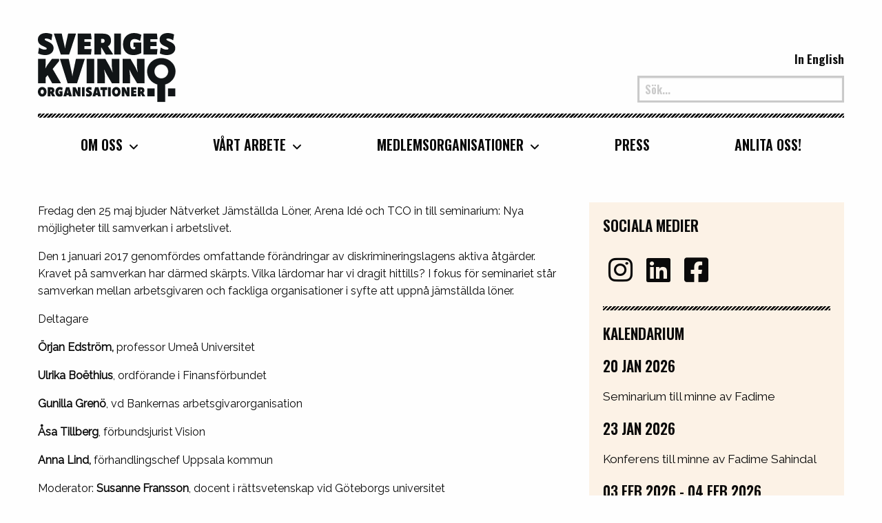

--- FILE ---
content_type: text/html; charset=UTF-8
request_url: https://sverigeskvinnoorganisationer.se/seminarium-nya-mojligheter-till-samverkan-arbetslivet/
body_size: 13972
content:

<!doctype html>

<html class="no-js"  lang="sv-SE">

	<head>
		<meta charset="utf-8">
		<!-- Force IE to use the latest rendering engine available -->
		<meta http-equiv="X-UA-Compatible" content="IE=edge">

		<!-- Mobile Meta -->
		<meta name="viewport" content="width=device-width, initial-scale=1.0">
		<meta class="foundation-mq">
		<link rel="pingback" href="https://sverigeskvinnoorganisationer.se/xmlrpc.php">

		<title>Seminarium: Nya möjligheter till samverkan i arbetslivet | Sveriges Kvinnoorganisationer</title>

<!-- The SEO Framework av Sybre Waaijer -->
<link rel="canonical" href="https://sverigeskvinnoorganisationer.se/seminarium-nya-mojligheter-till-samverkan-arbetslivet/" />
<link rel="shortlink" href="https://sverigeskvinnoorganisationer.se/?p=14554" />
<meta name="description" content="Fredag den 25 maj bjuder Nätverket Jämställda Löner, Arena Idé och TCO in till seminarium: Nya möjligheter till samverkan i arbetslivet." />
<meta property="og:type" content="article" />
<meta property="og:locale" content="sv_SE" />
<meta property="og:site_name" content="Sveriges Kvinnoorganisationer" />
<meta property="og:title" content="Seminarium: Nya möjligheter till samverkan i arbetslivet | Sveriges Kvinnoorganisationer" />
<meta property="og:description" content="Fredag den 25 maj bjuder Nätverket Jämställda Löner, Arena Idé och TCO in till seminarium: Nya möjligheter till samverkan i arbetslivet." />
<meta property="og:url" content="https://sverigeskvinnoorganisationer.se/seminarium-nya-mojligheter-till-samverkan-arbetslivet/" />
<meta property="og:image" content="https://sverigeskvinnoorganisationer.se/wp-content/uploads/2019/09/cropped-sverigeskvinnolobby-sm-logga.jpg" />
<meta name="twitter:card" content="summary_large_image" />
<meta name="twitter:title" content="Seminarium: Nya möjligheter till samverkan i arbetslivet | Sveriges Kvinnoorganisationer" />
<meta name="twitter:description" content="Fredag den 25 maj bjuder Nätverket Jämställda Löner, Arena Idé och TCO in till seminarium: Nya möjligheter till samverkan i arbetslivet." />
<meta name="twitter:image" content="https://sverigeskvinnoorganisationer.se/wp-content/uploads/2019/09/cropped-sverigeskvinnolobby-sm-logga.jpg" />
<script type="application/ld+json">{"@context":"https://schema.org","@graph":[{"@type":"WebSite","@id":"https://sverigeskvinnoorganisationer.se/#/schema/WebSite","url":"https://sverigeskvinnoorganisationer.se/","name":"Sveriges Kvinnoorganisationer","description":"En paraplyorganisation för den svenska kvinnorörelsen","inLanguage":"sv-SE","potentialAction":{"@type":"SearchAction","target":{"@type":"EntryPoint","urlTemplate":"https://sverigeskvinnoorganisationer.se/search/{search_term_string}/"},"query-input":"required name=search_term_string"},"publisher":{"@type":"Organization","@id":"https://sverigeskvinnoorganisationer.se/#/schema/Organization","name":"Sveriges Kvinnoorganisationer","url":"https://sverigeskvinnoorganisationer.se/"}},{"@type":"WebPage","@id":"https://sverigeskvinnoorganisationer.se/seminarium-nya-mojligheter-till-samverkan-arbetslivet/","url":"https://sverigeskvinnoorganisationer.se/seminarium-nya-mojligheter-till-samverkan-arbetslivet/","name":"Seminarium: Nya möjligheter till samverkan i arbetslivet | Sveriges Kvinnoorganisationer","description":"Fredag den 25 maj bjuder Nätverket Jämställda Löner, Arena Idé och TCO in till seminarium: Nya möjligheter till samverkan i arbetslivet.","inLanguage":"sv-SE","isPartOf":{"@id":"https://sverigeskvinnoorganisationer.se/#/schema/WebSite"},"breadcrumb":{"@type":"BreadcrumbList","@id":"https://sverigeskvinnoorganisationer.se/#/schema/BreadcrumbList","itemListElement":[{"@type":"ListItem","position":1,"item":"https://sverigeskvinnoorganisationer.se/","name":"Sveriges Kvinnoorganisationer"},{"@type":"ListItem","position":2,"item":"https://sverigeskvinnoorganisationer.se/category/kalendarium/","name":"Kategori: Kalendarium"},{"@type":"ListItem","position":3,"name":"Seminarium: Nya möjligheter till samverkan i arbetslivet"}]},"potentialAction":{"@type":"ReadAction","target":"https://sverigeskvinnoorganisationer.se/seminarium-nya-mojligheter-till-samverkan-arbetslivet/"},"datePublished":"2018-05-15","dateModified":"2018-05-15","author":{"@type":"Person","@id":"https://sverigeskvinnoorganisationer.se/#/schema/Person/86b5272459a9ba2b1ec85ea436408c84","name":"Susannah Sjöberg"}}]}</script>
<!-- / The SEO Framework av Sybre Waaijer | 10.42ms meta | 5.07ms boot -->

<link rel="alternate" type="application/rss+xml" title="Sveriges Kvinnoorganisationer &raquo; Webbflöde" href="https://sverigeskvinnoorganisationer.se/feed/" />
<link rel="alternate" type="application/rss+xml" title="Sveriges Kvinnoorganisationer &raquo; Kommentarsflöde" href="https://sverigeskvinnoorganisationer.se/comments/feed/" />
<link rel="alternate" type="application/rss+xml" title="Sveriges Kvinnoorganisationer &raquo; Kommentarsflöde för Seminarium: Nya möjligheter till samverkan i arbetslivet" href="https://sverigeskvinnoorganisationer.se/seminarium-nya-mojligheter-till-samverkan-arbetslivet/feed/" />
<link rel="alternate" title="oEmbed (JSON)" type="application/json+oembed" href="https://sverigeskvinnoorganisationer.se/wp-json/oembed/1.0/embed?url=https%3A%2F%2Fsverigeskvinnoorganisationer.se%2Fseminarium-nya-mojligheter-till-samverkan-arbetslivet%2F" />
<link rel="alternate" title="oEmbed (XML)" type="text/xml+oembed" href="https://sverigeskvinnoorganisationer.se/wp-json/oembed/1.0/embed?url=https%3A%2F%2Fsverigeskvinnoorganisationer.se%2Fseminarium-nya-mojligheter-till-samverkan-arbetslivet%2F&#038;format=xml" />
<style id='wp-img-auto-sizes-contain-inline-css' type='text/css'>
img:is([sizes=auto i],[sizes^="auto," i]){contain-intrinsic-size:3000px 1500px}
/*# sourceURL=wp-img-auto-sizes-contain-inline-css */
</style>
<style id='wp-emoji-styles-inline-css' type='text/css'>

	img.wp-smiley, img.emoji {
		display: inline !important;
		border: none !important;
		box-shadow: none !important;
		height: 1em !important;
		width: 1em !important;
		margin: 0 0.07em !important;
		vertical-align: -0.1em !important;
		background: none !important;
		padding: 0 !important;
	}
/*# sourceURL=wp-emoji-styles-inline-css */
</style>
<style id='wp-block-library-inline-css' type='text/css'>
:root{--wp-block-synced-color:#7a00df;--wp-block-synced-color--rgb:122,0,223;--wp-bound-block-color:var(--wp-block-synced-color);--wp-editor-canvas-background:#ddd;--wp-admin-theme-color:#007cba;--wp-admin-theme-color--rgb:0,124,186;--wp-admin-theme-color-darker-10:#006ba1;--wp-admin-theme-color-darker-10--rgb:0,107,160.5;--wp-admin-theme-color-darker-20:#005a87;--wp-admin-theme-color-darker-20--rgb:0,90,135;--wp-admin-border-width-focus:2px}@media (min-resolution:192dpi){:root{--wp-admin-border-width-focus:1.5px}}.wp-element-button{cursor:pointer}:root .has-very-light-gray-background-color{background-color:#eee}:root .has-very-dark-gray-background-color{background-color:#313131}:root .has-very-light-gray-color{color:#eee}:root .has-very-dark-gray-color{color:#313131}:root .has-vivid-green-cyan-to-vivid-cyan-blue-gradient-background{background:linear-gradient(135deg,#00d084,#0693e3)}:root .has-purple-crush-gradient-background{background:linear-gradient(135deg,#34e2e4,#4721fb 50%,#ab1dfe)}:root .has-hazy-dawn-gradient-background{background:linear-gradient(135deg,#faaca8,#dad0ec)}:root .has-subdued-olive-gradient-background{background:linear-gradient(135deg,#fafae1,#67a671)}:root .has-atomic-cream-gradient-background{background:linear-gradient(135deg,#fdd79a,#004a59)}:root .has-nightshade-gradient-background{background:linear-gradient(135deg,#330968,#31cdcf)}:root .has-midnight-gradient-background{background:linear-gradient(135deg,#020381,#2874fc)}:root{--wp--preset--font-size--normal:16px;--wp--preset--font-size--huge:42px}.has-regular-font-size{font-size:1em}.has-larger-font-size{font-size:2.625em}.has-normal-font-size{font-size:var(--wp--preset--font-size--normal)}.has-huge-font-size{font-size:var(--wp--preset--font-size--huge)}.has-text-align-center{text-align:center}.has-text-align-left{text-align:left}.has-text-align-right{text-align:right}.has-fit-text{white-space:nowrap!important}#end-resizable-editor-section{display:none}.aligncenter{clear:both}.items-justified-left{justify-content:flex-start}.items-justified-center{justify-content:center}.items-justified-right{justify-content:flex-end}.items-justified-space-between{justify-content:space-between}.screen-reader-text{border:0;clip-path:inset(50%);height:1px;margin:-1px;overflow:hidden;padding:0;position:absolute;width:1px;word-wrap:normal!important}.screen-reader-text:focus{background-color:#ddd;clip-path:none;color:#444;display:block;font-size:1em;height:auto;left:5px;line-height:normal;padding:15px 23px 14px;text-decoration:none;top:5px;width:auto;z-index:100000}html :where(.has-border-color){border-style:solid}html :where([style*=border-top-color]){border-top-style:solid}html :where([style*=border-right-color]){border-right-style:solid}html :where([style*=border-bottom-color]){border-bottom-style:solid}html :where([style*=border-left-color]){border-left-style:solid}html :where([style*=border-width]){border-style:solid}html :where([style*=border-top-width]){border-top-style:solid}html :where([style*=border-right-width]){border-right-style:solid}html :where([style*=border-bottom-width]){border-bottom-style:solid}html :where([style*=border-left-width]){border-left-style:solid}html :where(img[class*=wp-image-]){height:auto;max-width:100%}:where(figure){margin:0 0 1em}html :where(.is-position-sticky){--wp-admin--admin-bar--position-offset:var(--wp-admin--admin-bar--height,0px)}@media screen and (max-width:600px){html :where(.is-position-sticky){--wp-admin--admin-bar--position-offset:0px}}

/*# sourceURL=wp-block-library-inline-css */
</style><style id='global-styles-inline-css' type='text/css'>
:root{--wp--preset--aspect-ratio--square: 1;--wp--preset--aspect-ratio--4-3: 4/3;--wp--preset--aspect-ratio--3-4: 3/4;--wp--preset--aspect-ratio--3-2: 3/2;--wp--preset--aspect-ratio--2-3: 2/3;--wp--preset--aspect-ratio--16-9: 16/9;--wp--preset--aspect-ratio--9-16: 9/16;--wp--preset--color--black: #000000;--wp--preset--color--cyan-bluish-gray: #abb8c3;--wp--preset--color--white: #ffffff;--wp--preset--color--pale-pink: #f78da7;--wp--preset--color--vivid-red: #cf2e2e;--wp--preset--color--luminous-vivid-orange: #ff6900;--wp--preset--color--luminous-vivid-amber: #fcb900;--wp--preset--color--light-green-cyan: #7bdcb5;--wp--preset--color--vivid-green-cyan: #00d084;--wp--preset--color--pale-cyan-blue: #8ed1fc;--wp--preset--color--vivid-cyan-blue: #0693e3;--wp--preset--color--vivid-purple: #9b51e0;--wp--preset--gradient--vivid-cyan-blue-to-vivid-purple: linear-gradient(135deg,rgb(6,147,227) 0%,rgb(155,81,224) 100%);--wp--preset--gradient--light-green-cyan-to-vivid-green-cyan: linear-gradient(135deg,rgb(122,220,180) 0%,rgb(0,208,130) 100%);--wp--preset--gradient--luminous-vivid-amber-to-luminous-vivid-orange: linear-gradient(135deg,rgb(252,185,0) 0%,rgb(255,105,0) 100%);--wp--preset--gradient--luminous-vivid-orange-to-vivid-red: linear-gradient(135deg,rgb(255,105,0) 0%,rgb(207,46,46) 100%);--wp--preset--gradient--very-light-gray-to-cyan-bluish-gray: linear-gradient(135deg,rgb(238,238,238) 0%,rgb(169,184,195) 100%);--wp--preset--gradient--cool-to-warm-spectrum: linear-gradient(135deg,rgb(74,234,220) 0%,rgb(151,120,209) 20%,rgb(207,42,186) 40%,rgb(238,44,130) 60%,rgb(251,105,98) 80%,rgb(254,248,76) 100%);--wp--preset--gradient--blush-light-purple: linear-gradient(135deg,rgb(255,206,236) 0%,rgb(152,150,240) 100%);--wp--preset--gradient--blush-bordeaux: linear-gradient(135deg,rgb(254,205,165) 0%,rgb(254,45,45) 50%,rgb(107,0,62) 100%);--wp--preset--gradient--luminous-dusk: linear-gradient(135deg,rgb(255,203,112) 0%,rgb(199,81,192) 50%,rgb(65,88,208) 100%);--wp--preset--gradient--pale-ocean: linear-gradient(135deg,rgb(255,245,203) 0%,rgb(182,227,212) 50%,rgb(51,167,181) 100%);--wp--preset--gradient--electric-grass: linear-gradient(135deg,rgb(202,248,128) 0%,rgb(113,206,126) 100%);--wp--preset--gradient--midnight: linear-gradient(135deg,rgb(2,3,129) 0%,rgb(40,116,252) 100%);--wp--preset--font-size--small: 13px;--wp--preset--font-size--medium: 20px;--wp--preset--font-size--large: 36px;--wp--preset--font-size--x-large: 42px;--wp--preset--spacing--20: 0.44rem;--wp--preset--spacing--30: 0.67rem;--wp--preset--spacing--40: 1rem;--wp--preset--spacing--50: 1.5rem;--wp--preset--spacing--60: 2.25rem;--wp--preset--spacing--70: 3.38rem;--wp--preset--spacing--80: 5.06rem;--wp--preset--shadow--natural: 6px 6px 9px rgba(0, 0, 0, 0.2);--wp--preset--shadow--deep: 12px 12px 50px rgba(0, 0, 0, 0.4);--wp--preset--shadow--sharp: 6px 6px 0px rgba(0, 0, 0, 0.2);--wp--preset--shadow--outlined: 6px 6px 0px -3px rgb(255, 255, 255), 6px 6px rgb(0, 0, 0);--wp--preset--shadow--crisp: 6px 6px 0px rgb(0, 0, 0);}:where(.is-layout-flex){gap: 0.5em;}:where(.is-layout-grid){gap: 0.5em;}body .is-layout-flex{display: flex;}.is-layout-flex{flex-wrap: wrap;align-items: center;}.is-layout-flex > :is(*, div){margin: 0;}body .is-layout-grid{display: grid;}.is-layout-grid > :is(*, div){margin: 0;}:where(.wp-block-columns.is-layout-flex){gap: 2em;}:where(.wp-block-columns.is-layout-grid){gap: 2em;}:where(.wp-block-post-template.is-layout-flex){gap: 1.25em;}:where(.wp-block-post-template.is-layout-grid){gap: 1.25em;}.has-black-color{color: var(--wp--preset--color--black) !important;}.has-cyan-bluish-gray-color{color: var(--wp--preset--color--cyan-bluish-gray) !important;}.has-white-color{color: var(--wp--preset--color--white) !important;}.has-pale-pink-color{color: var(--wp--preset--color--pale-pink) !important;}.has-vivid-red-color{color: var(--wp--preset--color--vivid-red) !important;}.has-luminous-vivid-orange-color{color: var(--wp--preset--color--luminous-vivid-orange) !important;}.has-luminous-vivid-amber-color{color: var(--wp--preset--color--luminous-vivid-amber) !important;}.has-light-green-cyan-color{color: var(--wp--preset--color--light-green-cyan) !important;}.has-vivid-green-cyan-color{color: var(--wp--preset--color--vivid-green-cyan) !important;}.has-pale-cyan-blue-color{color: var(--wp--preset--color--pale-cyan-blue) !important;}.has-vivid-cyan-blue-color{color: var(--wp--preset--color--vivid-cyan-blue) !important;}.has-vivid-purple-color{color: var(--wp--preset--color--vivid-purple) !important;}.has-black-background-color{background-color: var(--wp--preset--color--black) !important;}.has-cyan-bluish-gray-background-color{background-color: var(--wp--preset--color--cyan-bluish-gray) !important;}.has-white-background-color{background-color: var(--wp--preset--color--white) !important;}.has-pale-pink-background-color{background-color: var(--wp--preset--color--pale-pink) !important;}.has-vivid-red-background-color{background-color: var(--wp--preset--color--vivid-red) !important;}.has-luminous-vivid-orange-background-color{background-color: var(--wp--preset--color--luminous-vivid-orange) !important;}.has-luminous-vivid-amber-background-color{background-color: var(--wp--preset--color--luminous-vivid-amber) !important;}.has-light-green-cyan-background-color{background-color: var(--wp--preset--color--light-green-cyan) !important;}.has-vivid-green-cyan-background-color{background-color: var(--wp--preset--color--vivid-green-cyan) !important;}.has-pale-cyan-blue-background-color{background-color: var(--wp--preset--color--pale-cyan-blue) !important;}.has-vivid-cyan-blue-background-color{background-color: var(--wp--preset--color--vivid-cyan-blue) !important;}.has-vivid-purple-background-color{background-color: var(--wp--preset--color--vivid-purple) !important;}.has-black-border-color{border-color: var(--wp--preset--color--black) !important;}.has-cyan-bluish-gray-border-color{border-color: var(--wp--preset--color--cyan-bluish-gray) !important;}.has-white-border-color{border-color: var(--wp--preset--color--white) !important;}.has-pale-pink-border-color{border-color: var(--wp--preset--color--pale-pink) !important;}.has-vivid-red-border-color{border-color: var(--wp--preset--color--vivid-red) !important;}.has-luminous-vivid-orange-border-color{border-color: var(--wp--preset--color--luminous-vivid-orange) !important;}.has-luminous-vivid-amber-border-color{border-color: var(--wp--preset--color--luminous-vivid-amber) !important;}.has-light-green-cyan-border-color{border-color: var(--wp--preset--color--light-green-cyan) !important;}.has-vivid-green-cyan-border-color{border-color: var(--wp--preset--color--vivid-green-cyan) !important;}.has-pale-cyan-blue-border-color{border-color: var(--wp--preset--color--pale-cyan-blue) !important;}.has-vivid-cyan-blue-border-color{border-color: var(--wp--preset--color--vivid-cyan-blue) !important;}.has-vivid-purple-border-color{border-color: var(--wp--preset--color--vivid-purple) !important;}.has-vivid-cyan-blue-to-vivid-purple-gradient-background{background: var(--wp--preset--gradient--vivid-cyan-blue-to-vivid-purple) !important;}.has-light-green-cyan-to-vivid-green-cyan-gradient-background{background: var(--wp--preset--gradient--light-green-cyan-to-vivid-green-cyan) !important;}.has-luminous-vivid-amber-to-luminous-vivid-orange-gradient-background{background: var(--wp--preset--gradient--luminous-vivid-amber-to-luminous-vivid-orange) !important;}.has-luminous-vivid-orange-to-vivid-red-gradient-background{background: var(--wp--preset--gradient--luminous-vivid-orange-to-vivid-red) !important;}.has-very-light-gray-to-cyan-bluish-gray-gradient-background{background: var(--wp--preset--gradient--very-light-gray-to-cyan-bluish-gray) !important;}.has-cool-to-warm-spectrum-gradient-background{background: var(--wp--preset--gradient--cool-to-warm-spectrum) !important;}.has-blush-light-purple-gradient-background{background: var(--wp--preset--gradient--blush-light-purple) !important;}.has-blush-bordeaux-gradient-background{background: var(--wp--preset--gradient--blush-bordeaux) !important;}.has-luminous-dusk-gradient-background{background: var(--wp--preset--gradient--luminous-dusk) !important;}.has-pale-ocean-gradient-background{background: var(--wp--preset--gradient--pale-ocean) !important;}.has-electric-grass-gradient-background{background: var(--wp--preset--gradient--electric-grass) !important;}.has-midnight-gradient-background{background: var(--wp--preset--gradient--midnight) !important;}.has-small-font-size{font-size: var(--wp--preset--font-size--small) !important;}.has-medium-font-size{font-size: var(--wp--preset--font-size--medium) !important;}.has-large-font-size{font-size: var(--wp--preset--font-size--large) !important;}.has-x-large-font-size{font-size: var(--wp--preset--font-size--x-large) !important;}
/*# sourceURL=global-styles-inline-css */
</style>

<style id='classic-theme-styles-inline-css' type='text/css'>
/*! This file is auto-generated */
.wp-block-button__link{color:#fff;background-color:#32373c;border-radius:9999px;box-shadow:none;text-decoration:none;padding:calc(.667em + 2px) calc(1.333em + 2px);font-size:1.125em}.wp-block-file__button{background:#32373c;color:#fff;text-decoration:none}
/*# sourceURL=/wp-includes/css/classic-themes.min.css */
</style>
<link rel='stylesheet' id='wpmynewsdesk-css' href='https://sverigeskvinnoorganisationer.se/wp-content/plugins/wp-connect-mynewsdesk-plugin-master/public/css/wpmynewsdesk-public.css?ver=2.0.0' type='text/css' media='all' />
<link rel='stylesheet' id='site-css-css' href='https://sverigeskvinnoorganisationer.se/wp-content/themes/skl/assets/styles/style.css?ver=1756461189' type='text/css' media='all' />
<style id='rocket-lazyload-inline-css' type='text/css'>
.rll-youtube-player{position:relative;padding-bottom:56.23%;height:0;overflow:hidden;max-width:100%;}.rll-youtube-player:focus-within{outline: 2px solid currentColor;outline-offset: 5px;}.rll-youtube-player iframe{position:absolute;top:0;left:0;width:100%;height:100%;z-index:100;background:0 0}.rll-youtube-player img{bottom:0;display:block;left:0;margin:auto;max-width:100%;width:100%;position:absolute;right:0;top:0;border:none;height:auto;-webkit-transition:.4s all;-moz-transition:.4s all;transition:.4s all}.rll-youtube-player img:hover{-webkit-filter:brightness(75%)}.rll-youtube-player .play{height:100%;width:100%;left:0;top:0;position:absolute;background:url(https://sverigeskvinnoorganisationer.se/wp-content/plugins/rocket-lazy-load/assets/img/youtube.png) no-repeat center;background-color: transparent !important;cursor:pointer;border:none;}
/*# sourceURL=rocket-lazyload-inline-css */
</style>
<link rel="https://api.w.org/" href="https://sverigeskvinnoorganisationer.se/wp-json/" /><link rel="alternate" title="JSON" type="application/json" href="https://sverigeskvinnoorganisationer.se/wp-json/wp/v2/posts/14554" /><!-- Stream WordPress user activity plugin v4.1.1 -->
<link rel="apple-touch-icon" sizes="180x180" href="https://sverigeskvinnoorganisationer.se/wp-content/themes/skl/assets/images/favicons/apple-touch-icon.png">
<link rel="icon" type="image/png" sizes="32x32" href="https://sverigeskvinnoorganisationer.se/wp-content/themes/skl/assets/images/favicons/favicon-32x32.png">
<link rel="icon" type="image/png" sizes="16x16" href="https://sverigeskvinnoorganisationer.se/wp-content/themes/skl/assets/images/favicons/favicon-16x16.png">
<link rel="manifest" href="https://sverigeskvinnoorganisationer.se/wp-content/themes/skl/assets/images/favicons/site.webmanifest">
<link rel="mask-icon" href="https://sverigeskvinnoorganisationer.se/wp-content/themes/skl/assets/images/favicons/safari-pinned-tab.svg" color="#000000">
<meta name="msapplication-TileColor" content="#000000">
<meta name="theme-color" content="#ffffff">

		<style type="text/css" id="wp-custom-css">
			#cookie-notice .cn-button {
	background: #6f0099;
	color: #fff;
}		</style>
		<noscript><style id="rocket-lazyload-nojs-css">.rll-youtube-player, [data-lazy-src]{display:none !important;}</style></noscript>
		<!-- Facebook Pixel Code -->
<script>
!function(f,b,e,v,n,t,s)
{if(f.fbq)return;n=f.fbq=function(){n.callMethod?
n.callMethod.apply(n,arguments):n.queue.push(arguments)};
if(!f._fbq)f._fbq=n;n.push=n;n.loaded=!0;n.version='2.0';
n.queue=[];t=b.createElement(e);t.async=!0;
t.src=v;s=b.getElementsByTagName(e)[0];
s.parentNode.insertBefore(t,s)}(window,document,'script',
'https://connect.facebook.net/en_US/fbevents.js');
 fbq('init', '1159676377542143'); 
fbq('track', 'PageView');
</script>
<noscript>
 <img height="1" width="1" 
src="https://www.facebook.com/tr?id=1159676377542143&ev=PageView
&noscript=1"/>
</noscript>
<!-- End Facebook Pixel Code -->

<script>
  (function(i,s,o,g,r,a,m){i['GoogleAnalyticsObject']=r;i[r]=i[r]||function(){
  (i[r].q=i[r].q||[]).push(arguments)},i[r].l=1*new Date();a=s.createElement(o),
  m=s.getElementsByTagName(o)[0];a.async=1;a.src=g;m.parentNode.insertBefore(a,m)
  })(window,document,'script','//www.google-analytics.com/analytics.js','ga');

  ga('create', 'UA-44711090-1', 'sverigeskvinnolobby.se');
  ga('send', 'pageview');

</script>
	<link rel='stylesheet' id='acffa_font-awesome-css' href='https://use.fontawesome.com/releases/v6.4.2/css/all.css?ver=6.4.2' type='text/css' media='all' />
</head>
	<body class="wp-singular post-template-default single single-post postid-14554 single-format-standard wp-theme-skl">
	
		<div class="off-canvas-wrapper">
			<!-- Load off-canvas container. Feel free to remove if not using. -->
			<div class="off-canvas position-right" id="off-canvas" data-off-canvas>

<a href="https://sverigeskvinnoorganisationer.se" class="off-canvas-logga">
			<span class="show-for-sr">Sveriges Kvinnoorganisationer</span>
			<img src="data:image/svg+xml,%3Csvg%20xmlns='http://www.w3.org/2000/svg'%20viewBox='0%200%2090%200'%3E%3C/svg%3E" alt="Sveriges Kvinnoorganisationer" width="90" data-lazy-src="https://sverigeskvinnoorganisationer.se/wp-content/themes/skl/assets/images/sko.svg" /><noscript><img src="https://sverigeskvinnoorganisationer.se/wp-content/themes/skl/assets/images/sko.svg" alt="Sveriges Kvinnoorganisationer" width="90" /></noscript>
		</a>

	<ul id="offcanvas-nav" class="vertical menu accordion-menu" data-accordion-menu><li id="menu-item-16040" class="menu-item menu-item-type-post_type menu-item-object-page menu-item-has-children menu-item-16040"><a href="https://sverigeskvinnoorganisationer.se/om-sveriges-kvinnolobby/om-organisationen/">Om oss</a>
<ul class="vertical menu">
	<li id="menu-item-17520" class="menu-item menu-item-type-post_type menu-item-object-page menu-item-17520"><a href="https://sverigeskvinnoorganisationer.se/om-sveriges-kvinnolobby/om-organisationen/">Om oss</a></li>
	<li id="menu-item-24690" class="menu-item menu-item-type-post_type menu-item-object-page menu-item-24690"><a href="https://sverigeskvinnoorganisationer.se/styrelsen-2/">Styrelsen</a></li>
	<li id="menu-item-16113" class="menu-item menu-item-type-post_type menu-item-object-page menu-item-16113"><a href="https://sverigeskvinnoorganisationer.se/om-sveriges-kvinnolobby/kansliet/">Kansliet</a></li>
	<li id="menu-item-16265" class="menu-item menu-item-type-post_type menu-item-object-page menu-item-16265"><a href="https://sverigeskvinnoorganisationer.se/om-sveriges-kvinnolobby/internationellt/">Internationellt</a></li>
</ul>
</li>
<li id="menu-item-16274" class="menu-item menu-item-type-post_type menu-item-object-page menu-item-has-children menu-item-16274"><a href="https://sverigeskvinnoorganisationer.se/vi-tycker/">Vårt arbete</a>
<ul class="vertical menu">
	<li id="menu-item-26614" class="menu-item menu-item-type-post_type menu-item-object-page menu-item-26614"><a href="https://sverigeskvinnoorganisationer.se/vi-tycker/">Vårt arbete</a></li>
	<li id="menu-item-16163" class="menu-item menu-item-type-post_type menu-item-object-page menu-item-16163"><a href="https://sverigeskvinnoorganisationer.se/publikationer/">Rapporter</a></li>
	<li id="menu-item-20503" class="menu-item menu-item-type-post_type menu-item-object-page menu-item-20503"><a href="https://sverigeskvinnoorganisationer.se/remissvar/">Remissvar</a></li>
	<li id="menu-item-20504" class="menu-item menu-item-type-post_type menu-item-object-page menu-item-20504"><a href="https://sverigeskvinnoorganisationer.se/debattartiklar/">Debattartiklar</a></li>
	<li id="menu-item-24446" class="menu-item menu-item-type-post_type menu-item-object-page menu-item-24446"><a href="https://sverigeskvinnoorganisationer.se/webbinarier/">Webbinarier</a></li>
</ul>
</li>
<li id="menu-item-23887" class="menu-item menu-item-type-post_type menu-item-object-page menu-item-has-children menu-item-23887"><a href="https://sverigeskvinnoorganisationer.se/medlemsorganisationer-2/">Medlemsorganisationer</a>
<ul class="vertical menu">
	<li id="menu-item-23886" class="menu-item menu-item-type-post_type menu-item-object-page menu-item-23886"><a href="https://sverigeskvinnoorganisationer.se/medlemsorganisationer-2/">Medlemsorganisationer</a></li>
	<li id="menu-item-17876" class="menu-item menu-item-type-post_type menu-item-object-page menu-item-17876"><a href="https://sverigeskvinnoorganisationer.se/bli-medlem/">Bli medlem!</a></li>
</ul>
</li>
<li id="menu-item-24538" class="menu-item menu-item-type-post_type menu-item-object-page menu-item-24538"><a href="https://sverigeskvinnoorganisationer.se/press2/">Press</a></li>
<li id="menu-item-16158" class="menu-item menu-item-type-post_type menu-item-object-page menu-item-16158"><a href="https://sverigeskvinnoorganisationer.se/om-sveriges-kvinnolobby/anlita-oss/">Anlita oss!</a></li>
</ul>
	
	<div class="d-flex justify-content-sm-start justify-content-lg-end">
		<ul class="language-list">
			<a href="https://sverigeskvinnoorganisationer.se/in-english">In English</a>
		</ul>
	</div>

	<button class="close-button" aria-label="Close menu" type="button" data-close>
		<span aria-hidden="true">&times;</span>
	</button>

</div>

			<div class="off-canvas-content" data-off-canvas-content>

				<header class="header" role="banner">

					<div class="top-bar grid-container show-for-large" >

		<div class="grid-x align-bottom">

			<div class="top-bar-left medium-4 cell show-for-large">
				<a class="logga" href="https://sverigeskvinnoorganisationer.se">
					<span class="show-for-sr">Sveriges Kvinnoorganisationer</span>
					<img src="data:image/svg+xml,%3Csvg%20xmlns='http://www.w3.org/2000/svg'%20viewBox='0%200%20200%200'%3E%3C/svg%3E" width="200" alt="Sveriges kvinnoorganisationer" data-lazy-src="https://sverigeskvinnoorganisationer.se/wp-content/themes/skl/assets/images/sko.svg" /><noscript><img src="https://sverigeskvinnoorganisationer.se/wp-content/themes/skl/assets/images/sko.svg" width="200" alt="Sveriges kvinnoorganisationer" /></noscript>
				</a>
			</div>

			<div class="top-bar-right medium-8 cell text-right">
				<div class="d-flex justify-content-sm-start justify-content-lg-end">
					<ul class="language-list">
						<a href="https://sverigeskvinnoorganisationer.se/in-english">In English</a>
					</ul>
				</div>
				
<form role="search" method="get" class="search-form" action="https://sverigeskvinnoorganisationer.se/">
	<label>
		<span class="screen-reader-text">Sök </span>
		<input type="search" class="search-field" placeholder="Sök..." value="" name="s" title="Search for:" />
	</label>
	<input type="submit" class="search-submit button" value="Search" />
</form>			</div>

			<div class="main-menu medium-12 cell">
				<ul id="main-nav" class="medium-horizontal menu" data-responsive-menu="accordion medium-dropdown"><li class="menu-item menu-item-type-post_type menu-item-object-page menu-item-has-children menu-item-16040"><a href="https://sverigeskvinnoorganisationer.se/om-sveriges-kvinnolobby/om-organisationen/">Om oss</a>
<ul class="menu">
	<li class="menu-item menu-item-type-post_type menu-item-object-page menu-item-17520"><a href="https://sverigeskvinnoorganisationer.se/om-sveriges-kvinnolobby/om-organisationen/">Om oss</a></li>
	<li class="menu-item menu-item-type-post_type menu-item-object-page menu-item-24690"><a href="https://sverigeskvinnoorganisationer.se/styrelsen-2/">Styrelsen</a></li>
	<li class="menu-item menu-item-type-post_type menu-item-object-page menu-item-16113"><a href="https://sverigeskvinnoorganisationer.se/om-sveriges-kvinnolobby/kansliet/">Kansliet</a></li>
	<li class="menu-item menu-item-type-post_type menu-item-object-page menu-item-16265"><a href="https://sverigeskvinnoorganisationer.se/om-sveriges-kvinnolobby/internationellt/">Internationellt</a></li>
</ul>
</li>
<li class="menu-item menu-item-type-post_type menu-item-object-page menu-item-has-children menu-item-16274"><a href="https://sverigeskvinnoorganisationer.se/vi-tycker/">Vårt arbete</a>
<ul class="menu">
	<li class="menu-item menu-item-type-post_type menu-item-object-page menu-item-26614"><a href="https://sverigeskvinnoorganisationer.se/vi-tycker/">Vårt arbete</a></li>
	<li class="menu-item menu-item-type-post_type menu-item-object-page menu-item-16163"><a href="https://sverigeskvinnoorganisationer.se/publikationer/">Rapporter</a></li>
	<li class="menu-item menu-item-type-post_type menu-item-object-page menu-item-20503"><a href="https://sverigeskvinnoorganisationer.se/remissvar/">Remissvar</a></li>
	<li class="menu-item menu-item-type-post_type menu-item-object-page menu-item-20504"><a href="https://sverigeskvinnoorganisationer.se/debattartiklar/">Debattartiklar</a></li>
	<li class="menu-item menu-item-type-post_type menu-item-object-page menu-item-24446"><a href="https://sverigeskvinnoorganisationer.se/webbinarier/">Webbinarier</a></li>
</ul>
</li>
<li class="menu-item menu-item-type-post_type menu-item-object-page menu-item-has-children menu-item-23887"><a href="https://sverigeskvinnoorganisationer.se/medlemsorganisationer-2/">Medlemsorganisationer</a>
<ul class="menu">
	<li class="menu-item menu-item-type-post_type menu-item-object-page menu-item-23886"><a href="https://sverigeskvinnoorganisationer.se/medlemsorganisationer-2/">Medlemsorganisationer</a></li>
	<li class="menu-item menu-item-type-post_type menu-item-object-page menu-item-17876"><a href="https://sverigeskvinnoorganisationer.se/bli-medlem/">Bli medlem!</a></li>
</ul>
</li>
<li class="menu-item menu-item-type-post_type menu-item-object-page menu-item-24538"><a href="https://sverigeskvinnoorganisationer.se/press2/">Press</a></li>
<li class="menu-item menu-item-type-post_type menu-item-object-page menu-item-16158"><a href="https://sverigeskvinnoorganisationer.se/om-sveriges-kvinnolobby/anlita-oss/">Anlita oss!</a></li>
</ul>			</div>

		</div> <!-- grid-x -->

</div> <!-- top-bar grid-container -->





<div class="hide-for-large" data-sticky-container>

	<div class="mobile-menu sticky" data-sticky data-options="anchor: page; marginTop: 0; stickyOn: small;" style="width:100%">

			<ul class="grid-x menu align-middle">

				<li class="top-bar-left cell auto logga-menu">
						<a href="https://sverigeskvinnoorganisationer.se">
								<span class="show-for-sr">Sveriges Kvinnoorganisationer</span>
								<img src="data:image/svg+xml,%3Csvg%20xmlns='http://www.w3.org/2000/svg'%20viewBox='0%200%20140%200'%3E%3C/svg%3E" width="140" alt="Sveriges kvinnoorganisationer" data-lazy-src="https://sverigeskvinnoorganisationer.se/wp-content/themes/skl/assets/images/sko.svg" /><noscript><img src="https://sverigeskvinnoorganisationer.se/wp-content/themes/skl/assets/images/sko.svg" width="140" alt="Sveriges kvinnoorganisationer" /></noscript>
							</a>
				</li>

				<li class="top-bar-right cell auto text-right">
					<button class="menu-icon dark" type="button" data-toggle="off-canvas"></button>
				</li>

			</ul>

	</div>

</div>

				</header> <!-- end .header -->

				<div class="site-wrapper">



<div class="grid-container">

	<div class="grid-x grid-margin-x">

		<div class="cell small-12 medium-12 large-8 single-post content-wrapper">
		
			

							<div class="entry-content test">
					<p class="ingress">Fredag den 25 maj bjuder Nätverket Jämställda Löner, Arena Idé och TCO in till seminarium: Nya möjligheter till samverkan i arbetslivet.</p>
<p>Den 1 januari 2017 genomfördes omfattande förändringar av diskrimineringslagens aktiva åtgärder. Kravet på samverkan har därmed skärpts. Vilka lärdomar har vi dragit hittills? I fokus för seminariet står samverkan mellan arbetsgivaren och fackliga organisationer i syfte att uppnå jämställda löner.</p>
<p>Deltagare</p>
<p><strong>Örjan Edström,</strong> professor Umeå Universitet</p>
<p><strong>Ulrika Boëthius</strong>, ordförande i Finansförbundet</p>
<p><strong>Gunilla Grenö</strong>, vd Bankernas arbetsgivarorganisation</p>
<p><strong>Åsa Tillberg</strong>, förbundsjurist Vision</p>
<p><strong>Anna Lind, </strong>förhandlingschef Uppsala kommun</p>
<p>Moderator: <strong>Susanne Fransson</strong>, docent i rättsvetenskap vid Göteborgs universitet</p>
<p>Läs mer <a href="http://www.njl.nu/aktuellt/">här</a> och anmäl dig <a href="https://simplesignup.se/event/128950">här</a>.</p>
				</div>
			
					</div> <!-- .cell -->

		

	
				<div class="cell small-12 medium-12 large-4 sidebar background-color background-color--light-orange">

		
			
				
<section
	class="component component__sm">

	<div class="container-fluid">

					<h4>Sociala medier</h4>
		
					<ul>
									<li>
						<a href="https://www.instagram.com/kvinnoorganisationerna/" target="_blank" rel="noopener noreferrer">
							 <i class="fa-classic fa-brands fa-instagram" aria-hidden="true"></i>						</a>
					</li>
									<li>
						<a href="https://www.linkedin.com/company/sveriges-kvinnoorganisationer/" target="_blank" rel="noopener noreferrer">
							 <i class="fa-classic fa-brands fa-linkedin" aria-hidden="true"></i>						</a>
					</li>
									<li>
						<a href="https://www.facebook.com/sverigeskvinnoorganisationer" target="_blank" rel="noopener noreferrer">
							 <i class="fa-classic fa-brands fa-square-facebook" aria-hidden="true"></i>						</a>
					</li>
							</ul>
		
	</div>

</section>

		
				
<section
	class="component component__latest_events fluid-grid-container">

	<div class="container-fluid">

					<h4>Kalendarium</h4>
		
		<div class="entry-content">
							
					<div class="component__latest_events-latest-event">

						
													<h4>20 jan 2026															</h4>
						
						<a class="h5" href="https://sverigeskvinnoorganisationer.se/seminarium-till-minne-av-fadime/">
							Seminarium till minne av Fadime						</a>
					</div>

				
					<div class="component__latest_events-latest-event">

						
													<h4>23 jan 2026															</h4>
						
						<a class="h5" href="https://sverigeskvinnoorganisationer.se/konferens-till-minne-av-fadime-sahindal-2/">
							Konferens till minne av Fadime Sahindal						</a>
					</div>

				
					<div class="component__latest_events-latest-event">

						
													<h4>03 feb 2026																	- 04 feb 2026															</h4>
						
						<a class="h5" href="https://sverigeskvinnoorganisationer.se/forum-jamstalldhet-2/">
							Forum Jämställdhet						</a>
					</div>

				
					<div class="component__latest_events-latest-event">

						
													<h4>21 mar 2026															</h4>
						
						<a class="h5" href="https://sverigeskvinnoorganisationer.se/arsmote-sveriges-kvinnoorganisationer/">
							Årsmöte – Sveriges Kvinnoorganisationer						</a>
					</div>

										</div>
	</div>

</section>

		
				
<section
	class="component component__text-block">

	<div class="container-fluid">

					<h4>Lediga jobb</h4>
		
		<div class="entry-content">
			<p>Utlysning av praktikplatser sker varje höst och vår. Håll utkik i våra kanaler!</p>
		</div>
	</div>

</section>

		
				
<section
	class="component component__text-block">

	<div class="container-fluid">

					<h4>Våra frågor </h4>
		
		<div class="entry-content">
			<ul>
<li><a href="https://sverigeskvinnoorganisationer.se/ekonomisk-jamstalldhet/">Ekonomisk jämställdhet</a></li>
<li><a href="https://sverigeskvinnoorganisationer.se/hedersrelaterat-vald-och-fortryck/">Hedersrelaterat våld- och förtryck</a></li>
<li><a href="https://sverigeskvinnoorganisationer.se/jamstalld-halsa/">Jämställd hälsa</a></li>
<li><a href="https://sverigeskvinnoorganisationer.se/jamstallda-loner/">Jämställda löner</a></li>
<li><a href="https://sverigeskvinnoorganisationer.se/jamstalldhetsintegrering/">Jämställdhetsintegrering</a></li>
<li><a href="https://sverigeskvinnoorganisationer.se/kvinnor-med-funktionsnedsattning/">Kvinnor med funktionsnedsättning </a></li>
<li><a href="https://sverigeskvinnoorganisationer.se/kvinnororelsens-villkor/">Kvinnorörelsens villkor</a></li>
<li><a href="https://sverigeskvinnoorganisationer.se/konsdiskriminerande-reklam/">Könsdiskriminerande reklam</a></li>
<li><a href="https://sverigeskvinnoorganisationer.se/modra-och-forlossningsvard/">Mödra- och förlossningsvård</a></li>
<li><a href="https://sverigeskvinnoorganisationer.se/pensioner/">Pensioner</a></li>
<li><a href="https://sverigeskvinnoorganisationer.se/pornografi/">Pornografi</a></li>
<li><a href="https://sverigeskvinnoorganisationer.se/prostitution-och-manniskohandel/">Prostitution och människohandel </a></li>
<li><a href="https://sverigeskvinnoorganisationer.se/sexualundervisning/">Sex- och samlevnadsundervisning</a></li>
<li><a href="https://sverigeskvinnoorganisationer.se/surrogatmoderskap/">Surrogatmoderskap</a></li>
<li><a href="https://sverigeskvinnoorganisationer.se/sexuell-och-reproduktiv-halsa-och-rattigheter-srhr/">SRHR (Sexuell och reproduktiv hälsa och rättigheter) </a></li>
<li><a href="https://sverigeskvinnoorganisationer.se/unga-kvinnor/">Unga kvinnor</a></li>
<li><a href="https://sverigeskvinnoorganisationer.se/utrikes-fodda-kvinnor-och-flickor/">Utrikes födda kvinnor</a></li>
</ul>
		</div>
	</div>

</section>

		
				
<section
	class="component component__newsletter">

	<div class="container-fluid">

				<h4>Prenumerera på vårt nyhetsbrev</h4>
		
    <script type="text/javascript">
function validateForm() {
var value = '';
var email = document.SubscribeForm.SubscriberForm_email;
value = email.value;
if(value == null || value == '') {
	var errorElement = document.getElementById("SubscriberForm_email_error_required");
	if(errorElement){
		errorElement.style.display = 'block';
	}
	email.focus();
	return false;
}
else {
	var errorElement = document.getElementById("SubscriberForm_email_error_required");
	if(errorElement){
		errorElement.style.display = 'hidden';
	}
}
if(!RegExp(/^(?:[A-Za-z0-9!#$%&\'*+\/=?^_`{|}~-]+(?:\.[A-Za-z0-9!#$%&'*+/=?^_`{|}~-]+)*|""(?:[\x01-\x08\x0b\x0c\x0e-\x1f\x21\x23-\x5b\x5d-\x7f]|\\[\x01-\x09\x0b\x0c\x0e-\x7f])*"")@(?:(?:[a-zA-Z0-9](?:[a-zA-Z0-9-]*[a-zA-Z0-9])?\.)+[a-zA-Z0-9](?:[a-zA-Z0-9-]*[a-zA-Z0-9])?|\[(?:(?:(2(5[0-5]|[0-4][0-9])|1[0-9][0-9]|[1-9]?[0-9]))\.){3}(?:(2(5[0-5]|[0-4][0-9])|1[0-9][0-9]|[1-9]?[0-9])|[a-zA-Z0-9-]*[a-zA-Z0-9]:(?:[\x01-\x08\x0b\x0c\x0e-\x1f\x21-\x5a\x53-\x7f]|\\[\x01-\x09\x0b\x0c\x0e-\x7f])+)\])$/).test(value)) {
	var errorElement = document.getElementById("SubscriberForm_email_error_0");
	if(errorElement){
		errorElement.style.display = 'block';
	}
	email.focus();
	return false;
}
else {
	var errorElement = document.getElementById("SubscriberForm_email_error_0");
	if(errorElement){
		errorElement.style.display = 'hidden';
	}
}
if(!RegExp(/^[^\n\r]{0,400}$/).test(value)) {
	var errorElement = document.getElementById("SubscriberForm_email_error_1");
	if(errorElement){
		errorElement.style.display = 'block';
	}
	email.focus();
	return false;
}
else {
	var errorElement = document.getElementById("SubscriberForm_email_error_1");
	if(errorElement){
		errorElement.style.display = 'hidden';
	}
}
var firstname = document.SubscribeForm.SubscriberForm_firstname;
value = firstname.value;
if(value != null && value != '') {
if(!RegExp(/^[^\n\r]{0,400}$/).test(value)) {
	var errorElement = document.getElementById("SubscriberForm_firstname_error_0");
	if(errorElement){
		errorElement.style.display = 'block';
	}
	firstname.focus();
	return false;
}
else {
	var errorElement = document.getElementById("SubscriberForm_firstname_error_0");
	if(errorElement){
		errorElement.style.display = 'hidden';
	}
}
}
var surname = document.SubscribeForm.SubscriberForm_surname;
value = surname.value;
if(value != null && value != '') {
if(!RegExp(/^[^\n\r]{0,400}$/).test(value)) {
	var errorElement = document.getElementById("SubscriberForm_surname_error_0");
	if(errorElement){
		errorElement.style.display = 'block';
	}
	surname.focus();
	return false;
}
else {
	var errorElement = document.getElementById("SubscriberForm_surname_error_0");
	if(errorElement){
		errorElement.style.display = 'hidden';
	}
}
}

var submitButton = document.SubscribeForm.SubscriberForm_SubmitButton;
submitButton.disabled = true;
}
</script>
<form name="SubscribeForm" onSubmit="return validateForm()" action="https://public.paloma.se/subscription/register" method="POST">
	<input type="hidden" name="FormKey" value="30dd8186-3b5f-4845-9184-b8320e587b92">
	<input type="hidden" name="Language" value="sv">
	<input type="hidden" name="LegalBasis" value="1">
	<input type="hidden" name="TermsGuid" value="57c711bc-19e1-4a08-8cc6-efafb6a06aff">
	<input type="hidden" name="Lists" value="3eda0b48-0e21-49b1-ad17-83dc223ecbd6">
	
	<div style="display: flex; gap:0 1.875rem; flex-wrap:wrap;">
    <div style="width:calc(50% - 1.875rem - 40px); flex-grow: 1;">
      <label for="SubscriberForm_firstname" >Förnamn</label>
      <input style="margin-bottom: 0;" type="text" id="SubscriberForm_firstname" name="firstname" ><br/>
      <span id="SubscriberForm_firstname_error_0" style="display:none;color:red;">Max 400 tecken</span>
    </div>
    <div style="width:calc(50% - 1.875rem - 40px); flex-grow: 1;">
      <label for="SubscriberForm_surname" >Efternamn</label>
      <input style="margin-bottom: 0;" type="text" id="SubscriberForm_surname" name="surname" ><br/>
      <span id="SubscriberForm_surname_error_0" style="display:none;color:red;">Max 400 tecken</span>
    </div>
  </div>
  <label for="SubscriberForm_email" >E-post</label>
	<input type="text" id="SubscriberForm_email" name="email" required ><br/>
	<span id="SubscriberForm_email_error_required" style="display:none;color:red;">Obligatorisk</span>
	<span id="SubscriberForm_email_error_0" style="display:none;color:red;">Ogiltig e-postadress</span>
	<span id="SubscriberForm_email_error_1" style="display:none;color:red;">Max 400 tecken</span>
	<input type="hidden" name="OptInSenderName" value="Noreply" />
	<input type="hidden" name="OptInSenderEmail" value="noreply@paloma.se" />
	<input type="hidden" name="OptInMessage" value="[base64]" />
	<input type="hidden" name="ThanksPage" value="https://sverigeskvinnoorganisationer.se/tack/">
	<input type="hidden" name="CheckThanksPageAvailability" value="1">
  <span>Jag samtycker till <a href="https://public.paloma.se/Consent/ReadConsent?termsguid=57c711bc-19e1-4a08-8cc6-efafb6a06aff" target="_blank">behandling av mina personuppgifter</a></span>
  <input required type="checkbox" name="haschecked" /> <br/>	
  <input type="submit" id="SubscriberForm_SubmitButton" class="btn btn--green"  value="Skicka"/></form>

	</div>

</section>

		
				
<section
	class="component component__text-block">

	<div class="container-fluid">

					<h4>Stötta Sveriges Kvinnoorganisationer</h4>
		
		<div class="entry-content">
			<p>Vill du stötta kvinnorörelsens arbete? Sätt in valfritt belopp på bankgiro 142-5198 eller swisha till 123  300 84 63. Tack för ditt stöd!</p>
		</div>
	</div>

</section>

		
				
<section
	class="component component__text-block">

	<div class="container-fluid">

					<h4>Kontakt</h4>
		
		<div class="entry-content">
			<p><b>Epost:</b><b><br />
</b><strong><a href="mailto:info@sverigeskvinnoorganisationer.se">info@sverigeskvinnoorganisationer.se</a></strong></p>
<p><b>Post- och besöksadress:</b><b><br />
</b><span style="font-weight: 400;">Sveriges Kvinnoorganisationer</span><span style="font-weight: 400;"><br />
</span><span style="font-weight: 400;">Karlbergsvägen 86A, 3 tr</span><span style="font-weight: 400;"><br />
</span><span style="font-weight: 400;">113 35 Stockholm</span></p>
		</div>
	</div>

</section>

		
				</div>

						

		
	</div> <!-- .grid-x -->

</div> <!-- -grid-container-->

</div> <!-- .site-wrapper -->

<footer class="footer grid-container" role="contentinfo">

  <div class="inner-footer grid-x grid-margin-x">

    <div class="footer-navigation grid-x grid-margin-x small-12 medium-12 large-12 cell">
      <div class="small-6 medium-4 large-3 small-order-1">
        <img src="data:image/svg+xml,%3Csvg%20xmlns='http://www.w3.org/2000/svg'%20viewBox='0%200%20200%200'%3E%3C/svg%3E" width="200" alt="Sveriges kvinnoorganisationer" data-lazy-src="https://sverigeskvinnoorganisationer.se/wp-content/themes/skl/assets/images/sko.svg" /><noscript><img src="https://sverigeskvinnoorganisationer.se/wp-content/themes/skl/assets/images/sko.svg" width="200" alt="Sveriges kvinnoorganisationer" /></noscript>
      </div>

              <div class="small-12 medium-5 small-order-3 medium-order-2">
        <p> Sveriges Kvinnoorganisationer är en partipolitiskt och religiöst obunden paraplyorganisation för den svenska kvinnorörelsen. Vi samlar 50 föreningar som tillsammans representerar över 130 000 kvinnor och flickor.</p>
        </div>
              <nav role="navigation" class="small-6 medium-auto small-order-2 medium-order-3">
        <ul id="footer-links" class="menu"><li id="menu-item-16123" class="menu-item menu-item-type-post_type menu-item-object-page menu-item-16123"><a href="https://sverigeskvinnoorganisationer.se/kontakt/">Kontakt</a></li>
<li id="menu-item-22148" class="menu-item menu-item-type-post_type menu-item-object-page menu-item-22148"><a href="https://sverigeskvinnoorganisationer.se/skolmaterial/">Skolmaterial</a></li>
<li id="menu-item-26316" class="menu-item menu-item-type-post_type menu-item-object-page menu-item-26316"><a href="https://sverigeskvinnoorganisationer.se/gdpr/">Integritetspolicy</a></li>
</ul>      </nav>
    </div>

    <div class="copyright small-12 medium-12 large-12 cell">
      <p class="source-org">&copy; 2026 Sveriges Kvinnoorganisationer.</p>
    </div>

  </div> <!-- end #inner-footer -->

</footer> <!-- end .footer -->

</div> <!-- end .off-canvas-content -->

</div> <!-- end .off-canvas-wrapper -->
<script type="speculationrules">
{"prefetch":[{"source":"document","where":{"and":[{"href_matches":"/*"},{"not":{"href_matches":["/wp-*.php","/wp-admin/*","/wp-content/uploads/*","/wp-content/*","/wp-content/plugins/*","/wp-content/themes/skl/*","/*\\?(.+)"]}},{"not":{"selector_matches":"a[rel~=\"nofollow\"]"}},{"not":{"selector_matches":".no-prefetch, .no-prefetch a"}}]},"eagerness":"conservative"}]}
</script>
<script type="text/javascript" src="https://sverigeskvinnoorganisationer.se/wp-content/themes/skl/assets/scripts/jquery-3.4.1.min.js" id="jquery-js"></script>
<script type="text/javascript" src="https://sverigeskvinnoorganisationer.se/wp-content/themes/skl/assets/scripts/scripts.js?ver=1.5" id="site-js-js"></script>
<script id="wp-emoji-settings" type="application/json">
{"baseUrl":"https://s.w.org/images/core/emoji/17.0.2/72x72/","ext":".png","svgUrl":"https://s.w.org/images/core/emoji/17.0.2/svg/","svgExt":".svg","source":{"concatemoji":"https://sverigeskvinnoorganisationer.se/wp-includes/js/wp-emoji-release.min.js?ver=6.9"}}
</script>
<script type="module">
/* <![CDATA[ */
/*! This file is auto-generated */
const a=JSON.parse(document.getElementById("wp-emoji-settings").textContent),o=(window._wpemojiSettings=a,"wpEmojiSettingsSupports"),s=["flag","emoji"];function i(e){try{var t={supportTests:e,timestamp:(new Date).valueOf()};sessionStorage.setItem(o,JSON.stringify(t))}catch(e){}}function c(e,t,n){e.clearRect(0,0,e.canvas.width,e.canvas.height),e.fillText(t,0,0);t=new Uint32Array(e.getImageData(0,0,e.canvas.width,e.canvas.height).data);e.clearRect(0,0,e.canvas.width,e.canvas.height),e.fillText(n,0,0);const a=new Uint32Array(e.getImageData(0,0,e.canvas.width,e.canvas.height).data);return t.every((e,t)=>e===a[t])}function p(e,t){e.clearRect(0,0,e.canvas.width,e.canvas.height),e.fillText(t,0,0);var n=e.getImageData(16,16,1,1);for(let e=0;e<n.data.length;e++)if(0!==n.data[e])return!1;return!0}function u(e,t,n,a){switch(t){case"flag":return n(e,"\ud83c\udff3\ufe0f\u200d\u26a7\ufe0f","\ud83c\udff3\ufe0f\u200b\u26a7\ufe0f")?!1:!n(e,"\ud83c\udde8\ud83c\uddf6","\ud83c\udde8\u200b\ud83c\uddf6")&&!n(e,"\ud83c\udff4\udb40\udc67\udb40\udc62\udb40\udc65\udb40\udc6e\udb40\udc67\udb40\udc7f","\ud83c\udff4\u200b\udb40\udc67\u200b\udb40\udc62\u200b\udb40\udc65\u200b\udb40\udc6e\u200b\udb40\udc67\u200b\udb40\udc7f");case"emoji":return!a(e,"\ud83e\u1fac8")}return!1}function f(e,t,n,a){let r;const o=(r="undefined"!=typeof WorkerGlobalScope&&self instanceof WorkerGlobalScope?new OffscreenCanvas(300,150):document.createElement("canvas")).getContext("2d",{willReadFrequently:!0}),s=(o.textBaseline="top",o.font="600 32px Arial",{});return e.forEach(e=>{s[e]=t(o,e,n,a)}),s}function r(e){var t=document.createElement("script");t.src=e,t.defer=!0,document.head.appendChild(t)}a.supports={everything:!0,everythingExceptFlag:!0},new Promise(t=>{let n=function(){try{var e=JSON.parse(sessionStorage.getItem(o));if("object"==typeof e&&"number"==typeof e.timestamp&&(new Date).valueOf()<e.timestamp+604800&&"object"==typeof e.supportTests)return e.supportTests}catch(e){}return null}();if(!n){if("undefined"!=typeof Worker&&"undefined"!=typeof OffscreenCanvas&&"undefined"!=typeof URL&&URL.createObjectURL&&"undefined"!=typeof Blob)try{var e="postMessage("+f.toString()+"("+[JSON.stringify(s),u.toString(),c.toString(),p.toString()].join(",")+"));",a=new Blob([e],{type:"text/javascript"});const r=new Worker(URL.createObjectURL(a),{name:"wpTestEmojiSupports"});return void(r.onmessage=e=>{i(n=e.data),r.terminate(),t(n)})}catch(e){}i(n=f(s,u,c,p))}t(n)}).then(e=>{for(const n in e)a.supports[n]=e[n],a.supports.everything=a.supports.everything&&a.supports[n],"flag"!==n&&(a.supports.everythingExceptFlag=a.supports.everythingExceptFlag&&a.supports[n]);var t;a.supports.everythingExceptFlag=a.supports.everythingExceptFlag&&!a.supports.flag,a.supports.everything||((t=a.source||{}).concatemoji?r(t.concatemoji):t.wpemoji&&t.twemoji&&(r(t.twemoji),r(t.wpemoji)))});
//# sourceURL=https://sverigeskvinnoorganisationer.se/wp-includes/js/wp-emoji-loader.min.js
/* ]]> */
</script>
<script>window.lazyLoadOptions = [{
                elements_selector: "img[data-lazy-src],.rocket-lazyload,iframe[data-lazy-src]",
                data_src: "lazy-src",
                data_srcset: "lazy-srcset",
                data_sizes: "lazy-sizes",
                class_loading: "lazyloading",
                class_loaded: "lazyloaded",
                threshold: 300,
                callback_loaded: function(element) {
                    if ( element.tagName === "IFRAME" && element.dataset.rocketLazyload == "fitvidscompatible" ) {
                        if (element.classList.contains("lazyloaded") ) {
                            if (typeof window.jQuery != "undefined") {
                                if (jQuery.fn.fitVids) {
                                    jQuery(element).parent().fitVids();
                                }
                            }
                        }
                    }
                }},{
				elements_selector: ".rocket-lazyload",
				data_src: "lazy-src",
				data_srcset: "lazy-srcset",
				data_sizes: "lazy-sizes",
				class_loading: "lazyloading",
				class_loaded: "lazyloaded",
				threshold: 300,
			}];
        window.addEventListener('LazyLoad::Initialized', function (e) {
            var lazyLoadInstance = e.detail.instance;

            if (window.MutationObserver) {
                var observer = new MutationObserver(function(mutations) {
                    var image_count = 0;
                    var iframe_count = 0;
                    var rocketlazy_count = 0;

                    mutations.forEach(function(mutation) {
                        for (var i = 0; i < mutation.addedNodes.length; i++) {
                            if (typeof mutation.addedNodes[i].getElementsByTagName !== 'function') {
                                continue;
                            }

                            if (typeof mutation.addedNodes[i].getElementsByClassName !== 'function') {
                                continue;
                            }

                            images = mutation.addedNodes[i].getElementsByTagName('img');
                            is_image = mutation.addedNodes[i].tagName == "IMG";
                            iframes = mutation.addedNodes[i].getElementsByTagName('iframe');
                            is_iframe = mutation.addedNodes[i].tagName == "IFRAME";
                            rocket_lazy = mutation.addedNodes[i].getElementsByClassName('rocket-lazyload');

                            image_count += images.length;
			                iframe_count += iframes.length;
			                rocketlazy_count += rocket_lazy.length;

                            if(is_image){
                                image_count += 1;
                            }

                            if(is_iframe){
                                iframe_count += 1;
                            }
                        }
                    } );

                    if(image_count > 0 || iframe_count > 0 || rocketlazy_count > 0){
                        lazyLoadInstance.update();
                    }
                } );

                var b      = document.getElementsByTagName("body")[0];
                var config = { childList: true, subtree: true };

                observer.observe(b, config);
            }
        }, false);</script><script data-no-minify="1" async src="https://sverigeskvinnoorganisationer.se/wp-content/plugins/rocket-lazy-load/assets/js/16.1/lazyload.min.js"></script><script>function lazyLoadThumb(e,alt,l){var t='<img loading="lazy" src="https://i.ytimg.com/vi/ID/hqdefault.jpg" alt="" width="480" height="360">',a='<button class="play" aria-label="play Youtube video"></button>';if(l){t=t.replace('data-lazy-','');t=t.replace('loading="lazy"','');t=t.replace(/<noscript>.*?<\/noscript>/g,'');}t=t.replace('alt=""','alt="'+alt+'"');return t.replace("ID",e)+a}function lazyLoadYoutubeIframe(){var e=document.createElement("iframe"),t="ID?autoplay=1";t+=0===this.parentNode.dataset.query.length?"":"&"+this.parentNode.dataset.query;e.setAttribute("src",t.replace("ID",this.parentNode.dataset.src)),e.setAttribute("frameborder","0"),e.setAttribute("allowfullscreen","1"),e.setAttribute("allow","accelerometer; autoplay; encrypted-media; gyroscope; picture-in-picture"),this.parentNode.parentNode.replaceChild(e,this.parentNode)}document.addEventListener("DOMContentLoaded",function(){var exclusions=[];var e,t,p,u,l,a=document.getElementsByClassName("rll-youtube-player");for(t=0;t<a.length;t++)(e=document.createElement("div")),(u='https://i.ytimg.com/vi/ID/hqdefault.jpg'),(u=u.replace('ID',a[t].dataset.id)),(l=exclusions.some(exclusion=>u.includes(exclusion))),e.setAttribute("data-id",a[t].dataset.id),e.setAttribute("data-query",a[t].dataset.query),e.setAttribute("data-src",a[t].dataset.src),(e.innerHTML=lazyLoadThumb(a[t].dataset.id,a[t].dataset.alt,l)),a[t].appendChild(e),(p=e.querySelector(".play")),(p.onclick=lazyLoadYoutubeIframe)});</script>
</body>

</html> <!-- end page -->

--- FILE ---
content_type: image/svg+xml
request_url: https://sverigeskvinnoorganisationer.se/wp-content/themes/skl/assets/images/sko.svg
body_size: 3495
content:
<?xml version="1.0" encoding="UTF-8" standalone="no"?>
<!DOCTYPE svg PUBLIC "-//W3C//DTD SVG 1.1//EN" "http://www.w3.org/Graphics/SVG/1.1/DTD/svg11.dtd">
<svg width="100%" height="100%" viewBox="0 0 2113 1072" version="1.1" xmlns="http://www.w3.org/2000/svg" xmlns:xlink="http://www.w3.org/1999/xlink" xml:space="preserve" xmlns:serif="http://www.serif.com/" style="fill-rule:evenodd;clip-rule:evenodd;stroke-miterlimit:2;">
    <g transform="matrix(1,0,0,1,0,-3.74997)">
        <g transform="matrix(4.16667,0,0,4.16667,0,0)">
            <rect x="402.663" y="206.835" width="26.903" height="29.439" style="fill:rgb(17,21,23);fill-rule:nonzero;"/>
        </g>
        <g transform="matrix(4.16667,0,0,4.16667,0,0)">
            <path d="M454.089,94.621C425.509,94.654 402.352,115.187 402.404,143.761C402.424,167.469 418.426,186.193 440.179,191.899L440.179,256.935L468.115,256.935L468.115,191.89C489.924,186.166 505.936,167.391 505.883,143.635C505.862,115.055 482.665,94.563 454.089,94.621ZM454.202,169.995C439.947,170.014 428.385,158.251 428.379,143.728C428.379,129.197 439.889,117.405 454.122,117.389C468.34,117.395 479.895,129.139 479.949,143.668C479.928,158.185 468.401,169.987 454.202,169.995Z" style="fill:rgb(17,21,23);fill-rule:nonzero;"/>
        </g>
        <g transform="matrix(4.16667,0,0,4.16667,0,0)">
            <path d="M454.089,94.621C425.509,94.654 402.352,115.187 402.404,143.761C402.424,167.469 418.426,186.193 440.179,191.899L440.179,256.935L468.115,256.935L468.115,191.89C489.924,186.166 505.936,167.391 505.883,143.635C505.862,115.055 482.665,94.563 454.089,94.621ZM454.202,169.995C439.947,170.014 428.385,158.251 428.379,143.728C428.379,129.197 439.889,117.405 454.122,117.389C468.34,117.395 479.895,129.139 479.949,143.668C479.928,158.185 468.401,169.987 454.202,169.995Z" style="fill:none;stroke:rgb(17,21,23);stroke-width:1.1px;"/>
        </g>
        <g transform="matrix(4.16667,0,0,4.16667,0,0)">
            <rect x="478.724" y="206.835" width="26.91" height="29.439" style="fill:rgb(17,21,23);fill-rule:nonzero;"/>
        </g>
        <g transform="matrix(4.16667,0,0,4.16667,0,0)">
            <path d="M26.89,82.862C45.335,82.862 57.668,72.3 57.668,57.449C57.668,47.218 52.335,39.735 38.557,33.465C25.89,27.634 25,26.644 25,24.443C25,22.574 26.222,21.364 30,21.364C35.668,21.364 43.446,23.564 49.001,27.634L49.89,27.634L53.335,6.181C47.668,3.212 38.446,0.9 30.111,0.9C11,0.9 0,10.912 0,24.663C0,36.655 5.111,43.476 18.557,49.418C30.779,54.918 32.557,56.348 32.557,58.879C32.557,61.299 30.557,62.619 25.668,62.619C18.668,62.619 10.555,59.428 4.889,55.249L4.111,55.249L0.666,76.7C6.333,79.782 15.889,82.862 26.89,82.862ZM114.781,80.881L140.116,3.76L139.56,2.99L111.338,2.99L103.114,40.617C102.225,44.576 100.67,50.737 99.892,58.109L99.448,58.109C98.781,50.737 97.003,44.576 96.114,40.617L87.67,2.99L59.446,2.99L58.89,3.651L84.113,80.881L114.781,80.881ZM193.894,49.747L193.894,33.356L171.005,33.356L171.005,23.673L197.562,23.673L195.338,2.99L146.225,2.99L146.225,80.772L195.338,80.772L197.562,60.089L171.005,60.089L171.005,49.747L193.894,49.747ZM257.562,50.187C265.008,46.227 269.118,39.187 269.118,29.395C269.118,11.902 259.008,2.99 237.784,2.99L207.673,2.99L207.673,80.772L232.451,80.772L232.451,54.807L234.005,54.807L249.562,80.772L275.229,80.772L276.118,78.681L257.562,50.187ZM237.34,22.574C242.784,22.574 245.673,24.994 245.673,30.054C245.673,34.786 243.118,37.535 237.451,37.535L232.562,37.535L232.562,22.574L237.34,22.574ZM280.897,80.772L305.675,80.772L305.675,2.992L280.897,2.992L280.897,80.772ZM350.788,82.862C359.566,82.862 367.899,81.541 380.121,75.71L380.121,36.325L351.564,36.325L351.564,52.498L358.01,52.498L358.01,60.089C355.899,60.858 354.342,61.189 352.01,61.189C344.232,61.189 339.564,54.698 339.564,42.817C339.564,30.274 345.121,23.233 355.564,23.233C362.899,23.233 369.455,26.093 375.455,30.494L376.345,30.494L380.788,7.611C373.677,3.76 364.343,0.9 353.121,0.9C330.786,0.9 313.119,17.183 313.119,42.597C313.119,67.13 327.232,82.862 350.788,82.862ZM436.567,49.747L436.567,33.356L413.677,33.356L413.677,23.673L440.234,23.673L438.012,2.99L388.899,2.99L388.899,80.772L438.012,80.772L440.234,60.089L413.677,60.089L413.677,49.747L436.567,49.747ZM474.792,82.862C493.236,82.862 505.571,72.3 505.571,57.449C505.571,47.218 500.236,39.735 486.458,33.465C473.792,27.634 472.903,26.644 472.903,24.443C472.903,22.574 474.125,21.364 477.903,21.364C483.569,21.364 491.347,23.564 496.903,27.634L497.792,27.634L501.236,6.181C495.571,3.212 486.347,0.9 478.014,0.9C458.901,0.9 447.901,10.912 447.901,24.663C447.901,36.655 453.012,43.476 466.458,49.418C478.68,54.918 480.458,56.348 480.458,58.879C480.458,61.299 478.458,62.619 473.569,62.619C466.569,62.619 458.458,59.428 452.79,55.249L452.012,55.249L448.569,76.7C454.236,79.782 463.79,82.862 474.792,82.862Z" style="fill:rgb(17,21,23);fill-rule:nonzero;"/>
        </g>
        <g transform="matrix(4.16667,0,0,4.16667,0,0)">
            <path d="M54.347,134.387L77.865,105.39L77.865,96.965L51.816,96.965L37.131,116.511C33.713,121.141 31.433,125.513 27.761,132.328L27.382,132.2C28.016,124.741 28.648,115.225 28.648,109.18L28.648,96.965L0.417,96.965L0.417,187.885L28.648,187.885L28.648,166.28L35.738,157.406L52.575,187.885L84.225,187.885L84.73,186.986L54.347,134.387Z" style="fill:rgb(17,21,23);fill-rule:nonzero;"/>
        </g>
        <g transform="matrix(4.16667,0,0,4.16667,0,0)">
            <path d="M143.886,187.993L172.322,97.863L171.7,96.964L140.021,96.964L130.791,140.935C129.793,145.563 128.048,152.764 127.174,161.378L126.674,161.378C125.927,152.764 123.931,145.563 122.933,140.935L113.454,96.964L81.775,96.964L81.152,97.735L109.464,187.993L143.886,187.993ZM179.18,187.865L206.994,187.865L206.994,96.964L179.18,96.964L179.18,187.865ZM246.653,187.865L246.653,167.937C246.653,158.935 245.655,147.75 243.784,137.079L244.284,137.079C249.272,147.75 253.013,154.95 256.006,160.092L272.468,187.865L299.657,187.865L299.657,96.964L271.846,96.964L271.846,117.02C271.846,125.635 272.968,136.05 274.965,146.592L274.465,146.592C269.601,136.05 265.984,128.207 263.116,123.191L248.149,96.964L218.964,96.964L218.964,187.865L246.653,187.865ZM339.317,187.865L339.317,167.937C339.317,158.935 338.321,147.75 336.449,137.079L336.947,137.079C341.938,147.75 345.679,154.95 348.671,160.092L365.134,187.865L392.323,187.865L392.323,96.964L364.512,96.964L364.512,117.02C364.512,125.635 365.634,136.05 367.628,146.592L367.13,146.592C362.266,136.05 358.65,128.207 355.78,123.191L340.815,96.964L311.63,96.964L311.63,187.865L339.317,187.865Z" style="fill:rgb(17,21,23);fill-rule:nonzero;"/>
        </g>
        <g transform="matrix(4.16667,0,0,4.16667,0,0)">
            <path d="M15.899,237.28C25.097,237.28 31.798,229.774 31.798,219.486C31.798,208.865 25.097,201.645 15.899,201.645C6.658,201.645 0,208.865 0,219.486C0,229.774 6.658,237.28 15.899,237.28ZM15.899,227.573C12.502,227.573 10.008,224.272 10.008,219.486C10.008,214.414 12.502,211.398 15.899,211.398C19.253,211.398 21.747,214.414 21.747,219.486C21.747,224.272 19.253,227.573 15.899,227.573ZM56.086,223.073C59.022,221.352 60.642,218.293 60.642,214.032C60.642,206.427 56.654,202.554 48.282,202.554L36.405,202.554L36.405,236.371L46.175,236.371L46.175,225.081L46.79,225.081L52.93,236.371L63.053,236.371L63.403,235.468L56.086,223.073ZM48.105,211.064C50.257,211.064 51.397,212.118 51.397,214.32C51.397,216.379 50.387,217.575 48.15,217.575L46.218,217.575L46.218,211.064L48.105,211.064ZM79.191,237.28C82.652,237.28 85.938,236.706 90.759,234.173L90.759,217.05L79.498,217.05L79.498,224.075L82.041,224.075L82.041,227.383C81.207,227.717 80.592,227.861 79.672,227.861C76.6,227.861 74.757,225.034 74.757,219.869C74.757,214.416 76.952,211.352 81.074,211.352C83.967,211.352 86.553,212.597 88.919,214.511L89.269,214.511L91.022,204.562C88.218,202.888 84.537,201.645 80.109,201.645C71.296,201.645 64.329,208.721 64.329,219.774C64.329,230.443 69.895,237.28 79.191,237.28ZM103.433,202.554L93.833,236.083L94.008,236.371L104.703,236.371L105.668,231.538L113.12,231.538L114.127,236.371L124.91,236.371L125.127,236.083L115.705,202.554L103.433,202.554ZM107.596,222.12C108.034,219.774 108.911,215.18 109.306,211.254L109.482,211.254C109.832,215.18 110.709,219.774 111.19,222.12L111.672,224.369L107.159,224.369L107.596,222.12ZM137.972,236.371L137.972,228.957C137.972,225.608 137.622,221.447 136.964,217.478L137.139,217.478C138.894,221.447 140.209,224.126 141.262,226.04L147.052,236.371L156.604,236.371L156.604,202.554L146.834,202.554L146.834,210.017C146.834,213.221 147.229,217.095 147.929,221.017L147.754,221.017C146.044,217.095 144.772,214.178 143.764,212.313L138.499,202.554L128.246,202.554L128.246,236.371L137.972,236.371ZM162.133,236.371L171.904,236.371L171.904,202.556L162.133,202.556L162.133,236.371ZM187.204,237.28C194.482,237.28 199.346,232.69 199.346,226.235C199.346,221.783 197.243,218.529 191.809,215.801C186.809,213.266 186.456,212.834 186.456,211.877C186.456,211.064 186.941,210.538 188.433,210.538C190.671,210.538 193.737,211.496 195.927,213.266L196.279,213.266L197.637,203.941C195.402,202.649 191.766,201.645 188.478,201.645C180.937,201.645 176.598,205.995 176.598,211.974C176.598,217.19 178.614,220.157 183.916,222.741C188.741,225.134 189.443,225.756 189.443,226.855C189.443,227.908 188.653,228.484 186.721,228.484C183.96,228.484 180.762,227.095 178.526,225.278L178.219,225.278L176.861,234.603C179.097,235.941 182.865,237.28 187.204,237.28ZM210.529,202.554L200.929,236.083L201.104,236.371L211.799,236.371L212.764,231.538L220.215,231.538L221.223,236.371L232.005,236.371L232.225,236.083L222.801,202.554L210.529,202.554ZM214.692,222.12C215.13,219.774 216.007,215.18 216.402,211.254L216.577,211.254C216.927,215.18 217.805,219.774 218.285,222.12L218.768,224.369L214.254,224.369L214.692,222.12ZM230.169,202.554L230.169,212.451L237.49,212.451L237.49,236.371L247.26,236.371L247.26,212.451L254.626,212.451L254.626,202.554L230.169,202.554ZM258.268,236.371L268.038,236.371L268.038,202.556L258.268,202.556L258.268,236.371ZM288.432,237.28C297.539,237.28 304.173,229.774 304.173,219.486C304.173,208.865 297.539,201.645 288.432,201.645C279.284,201.645 272.692,208.865 272.692,219.486C272.692,229.774 279.284,237.28 288.432,237.28ZM288.432,227.573C285.07,227.573 282.601,224.272 282.601,219.486C282.601,214.414 285.07,211.398 288.432,211.398C291.753,211.398 294.221,214.414 294.221,219.486C294.221,224.272 291.753,227.573 288.432,227.573ZM318.482,236.371L318.482,228.957C318.482,225.608 318.132,221.447 317.474,217.478L317.65,217.478C319.404,221.447 320.72,224.126 321.772,226.04L327.562,236.371L337.115,236.371L337.115,202.554L327.344,202.554L327.344,210.017C327.344,213.221 327.737,217.095 328.439,221.017L328.262,221.017C326.554,217.095 325.282,214.178 324.272,212.313L319.009,202.554L308.757,202.554L308.757,236.371L318.482,236.371ZM361.443,222.881L361.443,215.758L352.412,215.758L352.412,211.542L362.891,211.542L362.014,202.554L342.642,202.554L342.642,236.371L362.014,236.371L362.891,227.383L352.412,227.383L352.412,222.881L361.443,222.881ZM387.442,223.073C390.377,221.352 391.998,218.293 391.998,214.032C391.998,206.427 388.012,202.554 379.638,202.554L367.761,202.554L367.761,236.371L377.531,236.371L377.531,225.081L378.146,225.081L384.288,236.371L394.411,236.371L394.761,235.468L387.442,223.073ZM379.463,211.064C381.613,211.064 382.755,212.118 382.755,214.32C382.755,216.379 381.745,217.575 379.506,217.575L377.576,217.575L377.576,211.064L379.463,211.064Z" style="fill:rgb(17,21,23);fill-rule:nonzero;"/>
        </g>
    </g>
</svg>
